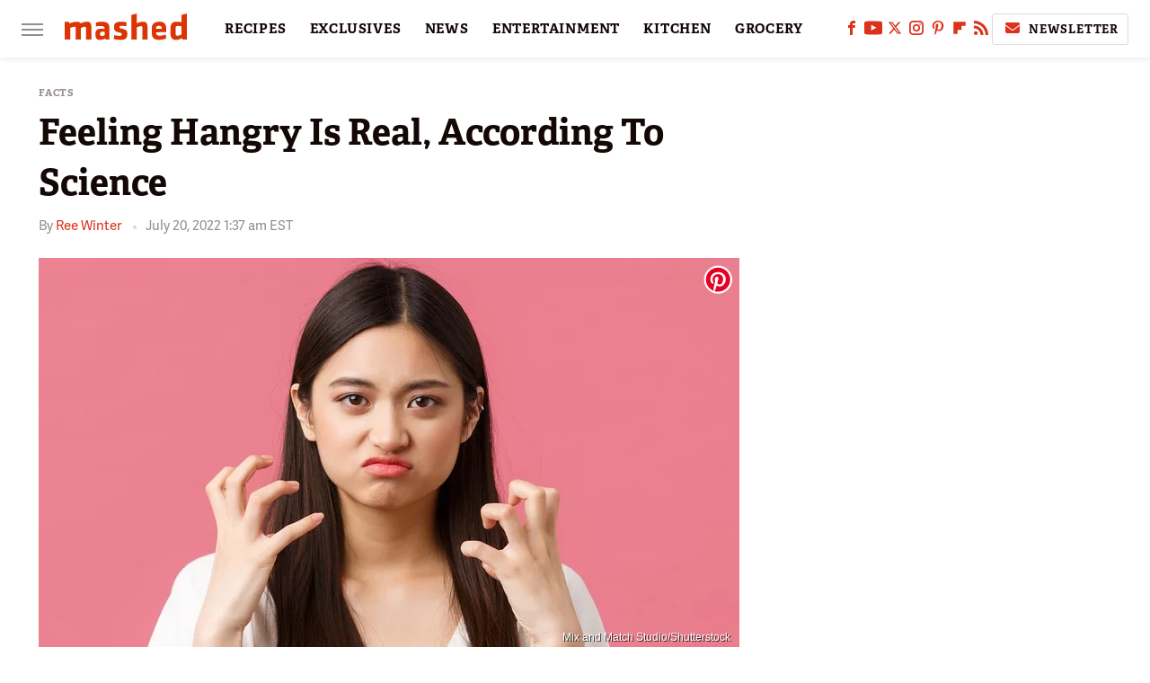

--- FILE ---
content_type: text/html; charset=UTF-8
request_url: https://www.mashed.com/933786/feeling-hangry-is-real-according-to-science/
body_size: 17965
content:
<!DOCTYPE html>
<html xmlns="http://www.w3.org/1999/xhtml" lang="en-US">
<head>
            
        <!-- START email detection/removal script -->
        <script>
            !function(){"use strict";function e(e){const t=e.match(/((?=([a-z0-9._!#$%+^&*()[\]<>-]+))@[a-z0-9._-]+\.[a-z0-9._-]+)/gi);return t?t[0]:""}function t(t){return e(a(t.toLowerCase()))}function a(e){return e.replace(/\s/g,"")}async function n(e){const t={sha256Hash:"",sha1Hash:""};if(!("msCrypto"in window)&&"https:"===location.protocol&&"crypto"in window&&"TextEncoder"in window){const a=(new TextEncoder).encode(e),[n,c]=await Promise.all([s("SHA-256",a),s("SHA-1",a)]);t.sha256Hash=n,t.sha1Hash=c}return t}async function s(e,t){const a=await crypto.subtle.digest(e,t);return Array.from(new Uint8Array(a)).map(e=>("00"+e.toString(16)).slice(-2)).join("")}function c(e){let t=!0;return Object.keys(e).forEach(a=>{0===e[a].length&&(t=!1)}),t}function i(e,t,a){e.splice(t,1);const n="?"+e.join("&")+a.hash;history.replaceState(null,"",n)}var o={checkEmail:e,validateEmail:t,trimInput:a,hashEmail:n,hasHashes:c,removeEmailAndReplaceHistory:i,detectEmails:async function(){const e=new URL(window.location.href),a=Array.from(e.searchParams.entries()).map(e=>`=`);let s,o;const r=["adt_eih","sh_kit"];if(a.forEach((e,t)=>{const a=decodeURIComponent(e),[n,c]=a.split("=");if("adt_ei"===n&&(s={value:c,index:t,emsrc:"url"}),r.includes(n)){o={value:c,index:t,emsrc:"sh_kit"===n?"urlhck":"urlh"}}}),s)t(s.value)&&n(s.value).then(e=>{if(c(e)){const t={value:e,created:Date.now()};localStorage.setItem("adt_ei",JSON.stringify(t)),localStorage.setItem("adt_emsrc",s.emsrc)}});else if(o){const e={value:{sha256Hash:o.value,sha1Hash:""},created:Date.now()};localStorage.setItem("adt_ei",JSON.stringify(e)),localStorage.setItem("adt_emsrc",o.emsrc)}s&&i(a,s.index,e),o&&i(a,o.index,e)},cb:"adthrive"};const{detectEmails:r,cb:l}=o;r()}();
        </script>
        <!-- END email detection/removal script -->
        <!-- AdThrive Head Tag Manual -->
        <script data-no-optimize="1" data-cfasync="false">
            (function(w, d) {
                w.adthrive = w.adthrive || {};
                w.adthrive.cmd = w.
                    adthrive.cmd || [];
                w.adthrive.plugin = 'adthrive-ads-manual';
                w.adthrive.host = 'ads.adthrive.com';var s = d.createElement('script');
                s.async = true;
                s.referrerpolicy='no-referrer-when-downgrade';
                s.src = 'https://' + w.adthrive.host + '/sites/6806bd2b8512ca488c4ce126/ads.min.js?referrer=' + w.encodeURIComponent(w.location.href) + '&cb=' + (Math.floor(Math.random() * 100) + 1);
                var n = d.getElementsByTagName('script')[0];
                n.parentNode.insertBefore(s, n);
            })(window, document);
        </script>
        <!-- End of AdThrive Head Tag -->            <link rel="preload" href="/wp-content/themes/unified/css/article.mashed.min.css?design=3&v=1769008544" as="style"><link rel="preload" href="https://www.mashed.com/img/gallery/feeling-hangry-is-real-according-to-science/intro-1658294963.sm.webp" as="image">
<link class="preloadFont" rel="preload" href="https://www.mashed.com/font/adelle-sans-bold.woff2" as="font" crossorigin>
<link class="preloadFont" rel="preload" href="https://www.mashed.com/font/adelle-sans-regular.woff2" as="font" crossorigin>
<link class="preloadFont" rel="preload" href="https://www.mashed.com/font/adelle-bold.woff2" as="font" crossorigin>

        <link rel="stylesheet" type="text/css" href="/wp-content/themes/unified/css/article.mashed.min.css?design=3&v=1769008544" />
        <meta http-equiv="Content-Type" content="text/html; charset=utf8" />
        <meta name="viewport" content="width=device-width, initial-scale=1.0">
        <meta http-equiv="Content-Security-Policy" content="block-all-mixed-content" />
        <meta http-equiv="X-UA-Compatible" content="IE=10" />
        
        
                <meta name="robots" content="max-image-preview:large">
        <meta name="thumbnail" content="https://www.mashed.com/img/gallery/feeling-hangry-is-real-according-to-science/l-intro-1658294963.jpg">
        <title>Feeling Hangry Is Real, According To Science</title>
        <meta name='description' content="Feeling hangry is real, according to science. Here's how to identify this feeling and how to understand why it happens." />
        <meta property="mrf:tags" content="Content Type:SEO;Primary Category:Facts;Category:Facts;Headline Approver:Unknown;Trello Board:" />
        
                <meta property="og:site_name" content="Mashed" />
        <meta property="og:title" content="Feeling Hangry Is Real, According To Science - Mashed">
        <meta property="og:image" content="https://www.mashed.com/img/gallery/feeling-hangry-is-real-according-to-science/l-intro-1658294963.jpg" />
        <meta property="og:description" content="Feeling hangry is real, according to science. Here's how to identify this feeling and how to understand why it happens.">
        <meta property="og:type" content="article">
        <meta property="og:url" content="https://www.mashed.com/933786/feeling-hangry-is-real-according-to-science/">
                <meta name="twitter:title" content="Feeling Hangry Is Real, According To Science - Mashed">
        <meta name="twitter:description" content="Feeling hangry is real, according to science. Here's how to identify this feeling and how to understand why it happens.">
        <meta name="twitter:site" content="@MashedHQ">
        <meta name="twitter:card" content="summary_large_image">
        <meta name="twitter:image" content="https://www.mashed.com/img/gallery/feeling-hangry-is-real-according-to-science/l-intro-1658294963.jpg">
            <meta property="article:published_time" content="2022-07-20T05:37:56+00:00" />
    <meta property="article:modified_time" content="2022-07-20T05:37:56+00:00" />
    <meta property="article:author" content="Ree Winter" />
        
        <link rel="shortcut icon" href="https://www.mashed.com/img/mashed-favicon-448x448.png">
        <link rel="icon" href="https://www.mashed.com/img/mashed-favicon-448x448.png">
        <link rel="canonical" href="https://www.mashed.com/933786/feeling-hangry-is-real-according-to-science/"/>
        <link rel="alternate" type="application/rss+xml" title="Facts - Mashed" href="https://www.mashed.com/category/facts/feed/" />

        
        <script type="application/ld+json">{"@context":"http:\/\/schema.org","@type":"Article","mainEntityOfPage":{"@type":"WebPage","@id":"https:\/\/www.mashed.com\/933786\/feeling-hangry-is-real-according-to-science\/","url":"https:\/\/www.mashed.com\/933786\/feeling-hangry-is-real-according-to-science\/","breadcrumb":{"@type":"BreadcrumbList","itemListElement":[{"@type":"ListItem","position":1,"item":{"@id":"https:\/\/www.mashed.com\/category\/facts\/","name":"Facts"}}]}},"isAccessibleForFree":true,"headline":"Feeling Hangry Is Real, According To Science","image":{"@type":"ImageObject","url":"https:\/\/www.mashed.com\/img\/gallery\/feeling-hangry-is-real-according-to-science\/l-intro-1658294963.jpg","height":898,"width":1600},"datePublished":"2022-07-20T05:37:56+00:00","dateModified":"2022-07-20T05:37:56+00:00","author":[{"@type":"Person","name":"Ree Winter","description":"Ree Winter has a background in journalism with a focus on lifestyle writing for publications such as the Geelong Advertiser, Weekend Notes, and Docklands News. She is passionate about food, travel, history, and worldwide cultures.","url":"https:\/\/www.mashed.com\/author\/annemareewinter\/","knowsAbout":["Food","Culture","and Travel"],"alumniOf":{"@type":"Organization","name":"Monash University, Australia"},"sameAs":["https:\/\/www.instagram.com\/justagirlfromnola","https:\/\/www.twitter.com\/reewinter9"]}],"publisher":{"@type":"Organization","address":{"@type":"PostalAddress","streetAddress":"11787 Lantern Road #201","addressLocality":"Fishers","addressRegion":"IN","postalCode":"46038","addressCountry":"US"},"contactPoint":{"@type":"ContactPoint","telephone":"(908) 514-8038","contactType":"customer support","email":"staff@mashed.com"},"publishingPrinciples":"https:\/\/www.mashed.com\/policies\/","@id":"https:\/\/www.mashed.com\/","name":"Mashed","url":"https:\/\/www.mashed.com\/","logo":{"@type":"ImageObject","url":"https:\/\/www.mashed.com\/img\/mashed-meta-image-1280x720.png","caption":"Mashed Logo"},"description":"The latest news on grocery chains, celebrity chefs, and fast food - plus reviews, cooking tips and advice, recipes, and more.","sameAs":["https:\/\/www.facebook.com\/MashedFood","https:\/\/www.youtube.com\/c\/MashedFood","https:\/\/twitter.com\/MashedHQ","https:\/\/www.instagram.com\/mashedfood","https:\/\/www.pinterest.com\/mashedfood","https:\/\/flipboard.com\/@Mashed","https:\/\/subscribe.mashed.com\/newsletter"]},"description":"Feeling hangry is real, according to science. Here's how to identify this feeling and how to understand why it happens."}</script>
                </head>
<body>
<div id="wrapper">
    <div class="page-wrap">
        <header id="header" class="">
            <div class="nav-drop">
                <div class="jcf-scrollable">
                    <div class="aside-holder">
                                    <nav id="aside-nav">
                <div class="nav-top">
                    <div class="logo">
                        <a href="/" class="logo-holder">
                            <img src="https://www.mashed.com/img/mashed_logo_color_2.svg" alt="Mashed" width="136" height="34">
                        </a>
                        <a href="#" class="nav-opener close"></a>
                    </div>
                </div>
                            <div class="search-bar">
                <input type="search" class="search-box-nav" placeholder="Search recipes">
                <a href="/search" class="search-button search-button-nav"><svg><use xlink:href="#search"></use></svg></a>
            </div>
                <ul class="main-nav"><li class="navlink navlink-recipes"><a href="/category/recipes/">RECIPES</a><input type="checkbox" id="subnav-button-recipes"><label for="subnav-button-recipes"></label><ul class="main-nav"><li class="subnavlink navlink-course"><a href="/category/course/">Course</a></li><li class="subnavlink navlink-dish-type"><a href="/category/dish-type/">Dish Type</a></li><li class="subnavlink navlink-main-ingredients"><a href="/category/main-ingredients/">Main Ingredients</a></li><li class="subnavlink navlink-drink-recipes"><a href="/category/drink-recipes/">Drink Recipes</a></li><li class="subnavlink navlink-baking-recipes"><a href="/category/baking-recipes/">Baking Recipes</a></li><li class="subnavlink navlink-dietary-considerations"><a href="/category/dietary-considerations/">Dietary Considerations</a></li><li class="subnavlink navlink-preparation"><a href="/category/preparation/">Preparation</a></li><li class="subnavlink navlink-cuisine"><a href="/category/cuisine/">Cuisine</a></li><li class="subnavlink navlink-copycat-recipes"><a href="/category/copycat-recipes/">Copycat Recipes</a></li><li class="subnavlink navlink-tiktok-and-trending-recipes"><a href="/category/tiktok-and-trending-recipes/">Tiktok and Trending Recipes</a></li></ul></li><li class="navlink navlink-exclusives"><a href="/category/exclusives/">EXCLUSIVES</a><input type="checkbox" id="subnav-button-exclusives"><label for="subnav-button-exclusives"></label><ul class="main-nav"><li class="subnavlink navlink-exclusives-interviews"><a href="/category/exclusives-interviews/">Interviews</a></li><li class="subnavlink navlink-opinion"><a href="/category/opinion/">Opinion</a></li><li class="subnavlink navlink-exclusives-reviews"><a href="/category/exclusives-reviews/">Reviews</a></li></ul></li><li class="navlink navlink-news"><a href="/category/news/">NEWS</a></li><li class="navlink navlink-entertainment"><a href="/category/entertainment/">ENTERTAINMENT</a><input type="checkbox" id="subnav-button-entertainment"><label for="subnav-button-entertainment"></label><ul class="main-nav"><li class="subnavlink navlink-celebs"><a href="/category/celebs/">Celebs</a></li><li class="subnavlink navlink-tv-and-movies"><a href="/category/tv-and-movies/">TV and Movies</a></li></ul></li><li class="navlink navlink-kitchen"><a href="/category/kitchen/">KITCHEN</a><input type="checkbox" id="subnav-button-kitchen"><label for="subnav-button-kitchen"></label><ul class="main-nav"><li class="subnavlink navlink-tips-cooking"><a href="/category/tips-cooking/">Tips</a></li><li class="subnavlink navlink-how-to"><a href="/category/how-to/">How-To</a></li><li class="subnavlink navlink-kitchen-tools"><a href="/category/kitchen-tools/">Kitchen Tools</a></li><li class="subnavlink navlink-storage-and-preservation"><a href="/category/storage-and-preservation/">Storage and Preservation</a></li><li class="subnavlink navlink-cleaning-cooking"><a href="/category/cleaning-cooking/">Cleaning</a></li><li class="subnavlink navlink-grilling-and-smoking"><a href="/category/grilling-and-smoking/">Grilling and Smoking</a></li><li class="subnavlink navlink-baking"><a href="/category/baking/">Baking</a></li><li class="subnavlink navlink-cooking"><a href="/category/cooking/">Cooking</a></li><li class="subnavlink navlink-cookbooks"><a href="/category/cookbooks/">Cookbooks</a></li><li class="subnavlink navlink-beverages"><a href="/category/beverages/">Beverages</a></li></ul></li><li class="navlink navlink-grocery"><a href="/category/grocery/">GROCERY</a><input type="checkbox" id="subnav-button-grocery"><label for="subnav-button-grocery"></label><ul class="main-nav"><li class="subnavlink navlink-shopping-tips"><a href="/category/shopping-tips/">Shopping Tips</a></li><li class="subnavlink navlink-stores-and-chains"><a href="/category/stores-and-chains/">Stores and Chains</a></li><li class="subnavlink navlink-gas-stations"><a href="/category/gas-stations/">Gas Stations</a></li></ul></li><li class="navlink navlink-restaurants"><a href="/category/restaurants/">RESTAURANTS</a><input type="checkbox" id="subnav-button-restaurants"><label for="subnav-button-restaurants"></label><ul class="main-nav"><li class="subnavlink navlink-fast-food"><a href="/category/fast-food/">Fast Food</a></li><li class="subnavlink navlink-casual-dining"><a href="/category/casual-dining/">Casual Dining</a></li><li class="subnavlink navlink-pizzerias"><a href="/category/pizzerias/">Pizzerias</a></li><li class="subnavlink navlink-coffee-shops"><a href="/category/coffee-shops/">Coffee Shops</a></li></ul></li><li class="navlink navlink-facts"><a href="/category/facts/">FACTS</a></li><li class="navlink navlink-holidays"><a href="/category/holidays/">HOLIDAYS</a><input type="checkbox" id="subnav-button-holidays"><label for="subnav-button-holidays"></label><ul class="main-nav"><li class="subnavlink navlink-christmas"><a href="/category/christmas/">Christmas</a></li><li class="subnavlink navlink-new-years"><a href="/category/new-years/">New Year's</a></li><li class="subnavlink navlink-easter"><a href="/category/easter/">Easter</a></li><li class="subnavlink navlink-passover"><a href="/category/passover/">Passover</a></li><li class="subnavlink navlink-thanksgiving"><a href="/category/thanksgiving/">Thanksgiving</a></li><li class="subnavlink navlink-halloween"><a href="/category/halloween/">Halloween</a></li><li class="subnavlink navlink-st-patricks-day"><a href="/category/st-patricks-day/">St. Patrick's Day</a></li><li class="subnavlink navlink-valentines-day"><a href="/category/valentines-day/">Valentine's Day</a></li><li class="subnavlink navlink-mothers-day"><a href="/category/mothers-day/">Mother's Day</a></li></ul></li><li class="navlink navlink-features"><a href="/category/features/">FEATURES</a></li></ul>        <ul class="social-buttons">
            <li><a href="http://www.facebook.com/MashedFood" target="_blank" title="Facebook" aria-label="Facebook"><svg class="icon"><use xlink:href="#facebook"></use></svg></a></li><li><a href="https://www.youtube.com/c/MashedFood" target="_blank" title="YouTube" aria-label="YouTube"><svg class="icon"><use xlink:href="#youtube"></use></svg></a></li><li><a href="https://twitter.com/MashedHQ" target="_blank" title="Twitter" aria-label="Twitter"><svg class="icon"><use xlink:href="#twitter"></use></svg></a></li><li><a href="https://www.instagram.com/mashedfood" target="_blank" title="Instagram" aria-label="Instagram"><svg class="icon"><use xlink:href="#instagram"></use></svg></a></li><li><a href="https://www.pinterest.com/mashedfood" target="_blank" title="Pinterest" aria-label="Pinterest"><svg class="icon"><use xlink:href="#pinterest"></use></svg></a></li><li><a href="https://flipboard.com/@Mashed" target="_blank" title="Flipboard" aria-label="Flipboard"><svg class="icon"><use xlink:href="#flipboard"></use></svg></a></li><li><a href="/feed/" target="_blank" title="RSS" aria-label="RSS"><svg class="icon"><use xlink:href="#rss"></use></svg></a></li>
            
            <li class="menu-btn newsletter-btn"><a href="https://subscribe.mashed.com/newsletter?utm_source=mashed&utm_medium=side-nav" target="_blank" title="Newsletter" aria-label="Newsletter"><svg class="icon"><use xlink:href="#revue"></use></svg>Newsletter</a></li>
        </ul>            <ul class="info-links">
                <li class="info-link first-info-link"><a href="/about/">About</a></li>
                <li class="info-link"><a href="/policies/">Editorial Policies</a></li>
                
                <li class="info-link"><a href="/our-experts/">Our Experts</a></li>
                <li class="info-link"><a href="https://www.static.com/mashed-privacy-policy" target="_blank">Privacy Policy</a></a>
                <li class="info-link"><a href="https://www.static.com/terms" target="_blank">Terms of Use</a></li>
            </ul>
            </nav>                        <div class="nav-bottom">
                            <span class="copyright-info">&copy; 2026                                <a href="https://www.static.com/" target="_blank">Static Media</a>. All Rights Reserved
                            </span>
                        </div>
                    </div>
                </div>
            </div>
            <div id="bg"></div>
         
            <div id="header-container">
                <div id="hamburger-holder">
                    <div class="hamburger nav-opener"></div>
                </div>

                    <div id="logo" class="top-nav-standard">
        <a href="/"><img src="https://www.mashed.com/img/mashed_logo_color_2.svg" alt="Mashed" width="136" height="34"></a>
    </div>
                <div id="logo-icon" class="top-nav-scrolled">
                    <a href="/" >
                        <img src="https://www.mashed.com/img/mashed_icon_color.svg" alt="Mashed" width="34" height="23">                    </a>
                </div>

                <div id="top-nav-title" class="top-nav-scrolled">Feeling Hangry Is Real, According To Science</div>

                            <div id="top-nav" class="top-nav-standard">
                <nav id="top-nav-holder">
                    
                    <a href="/category/recipes/" class="navlink-recipes">RECIPES</a>
<a href="/category/exclusives/" class="navlink-exclusives">EXCLUSIVES</a>
<a href="/category/news/" class="navlink-news">NEWS</a>
<a href="/category/entertainment/" class="navlink-entertainment">ENTERTAINMENT</a>
<a href="/category/kitchen/" class="navlink-kitchen">KITCHEN</a>
<a href="/category/grocery/" class="navlink-grocery">GROCERY</a>
<a href="/category/restaurants/" class="navlink-restaurants">RESTAURANTS</a>
<a href="/category/facts/" class="navlink-facts">FACTS</a>
<a href="/category/holidays/" class="navlink-holidays">HOLIDAYS</a>
<a href="/category/features/" class="navlink-features">FEATURES</a>

                </nav>
            </div>                <svg width="0" height="0" class="hidden">
            <symbol version="1.1" xmlns="http://www.w3.org/2000/svg" viewBox="0 0 16 16" id="rss">
    <path d="M2.13 11.733c-1.175 0-2.13 0.958-2.13 2.126 0 1.174 0.955 2.122 2.13 2.122 1.179 0 2.133-0.948 2.133-2.122-0-1.168-0.954-2.126-2.133-2.126zM0.002 5.436v3.067c1.997 0 3.874 0.781 5.288 2.196 1.412 1.411 2.192 3.297 2.192 5.302h3.080c-0-5.825-4.739-10.564-10.56-10.564zM0.006 0v3.068c7.122 0 12.918 5.802 12.918 12.932h3.076c0-8.82-7.176-16-15.994-16z"></path>
</symbol>
        <symbol xmlns="http://www.w3.org/2000/svg" viewBox="0 0 512 512" id="twitter">
    <path d="M389.2 48h70.6L305.6 224.2 487 464H345L233.7 318.6 106.5 464H35.8L200.7 275.5 26.8 48H172.4L272.9 180.9 389.2 48zM364.4 421.8h39.1L151.1 88h-42L364.4 421.8z"></path>
</symbol>
        <symbol xmlns="http://www.w3.org/2000/svg" viewBox="0 0 32 32" id="facebook">
    <path d="M19 6h5V0h-5c-3.86 0-7 3.14-7 7v3H8v6h4v16h6V16h5l1-6h-6V7c0-.542.458-1 1-1z"></path>
</symbol>
        <symbol xmlns="http://www.w3.org/2000/svg" viewBox="0 0 14 14" id="flipboard">
    <path d="m 6.9999999,0.99982 5.9993001,0 0,1.99835 0,1.99357 -1.993367,0 -1.9980673,0 -0.014998,1.99357 -0.01,1.99835 -1.9980669,0.01 -1.9933674,0.0146 -0.014998,1.99835 -0.01,1.99357 -1.9834686,0 -1.9836686,0 0,-6.00006 0,-5.99994 5.9992001,0 z"></path>
</symbol>
        <symbol viewBox="0 0 24 24" xmlns="http://www.w3.org/2000/svg" id="instagram">
    <path d="M17.3183118,0.0772036939 C18.5358869,0.132773211 19.3775594,0.311686093 20.156489,0.614412318 C20.9357539,0.917263935 21.5259307,1.30117806 22.1124276,1.88767349 C22.6988355,2.47414659 23.0827129,3.06422396 23.3856819,3.84361655 C23.688357,4.62263666 23.8672302,5.46418415 23.9227984,6.68172489 C23.9916356,8.19170553 24,8.72394829 24,11.9999742 C24,15.2760524 23.9916355,15.808302 23.9227954,17.3182896 C23.8672306,18.5358038 23.6883589,19.3773584 23.3855877,20.1566258 C23.0826716,20.9358162 22.6987642,21.5259396 22.1124276,22.1122749 C21.5259871,22.6987804 20.9357958,23.0827198 20.1563742,23.3856323 C19.3772192,23.6883583 18.5357324,23.8672318 17.3183209,23.9227442 C15.8086874,23.9916325 15.2765626,24 12,24 C8.72343739,24 8.19131258,23.9916325 6.68172382,23.9227463 C5.46426077,23.8672314 4.62270711,23.6883498 3.84342369,23.3855738 C3.0641689,23.0827004 2.47399369,22.6987612 1.88762592,22.1123283 C1.30117312,21.525877 0.91721975,20.9357071 0.614318116,20.1563835 C0.311643016,19.3773633 0.132769821,18.5358159 0.0772038909,17.3183251 C0.0083529426,15.8092887 0,15.2774634 0,11.9999742 C0,8.7225328 0.00835296697,8.19071076 0.0772047368,6.68165632 C0.132769821,5.46418415 0.311643016,4.62263666 0.614362729,3.84350174 C0.91719061,3.06430165 1.30113536,2.4741608 1.88757245,1.88772514 C2.47399369,1.30123879 3.0641689,0.917299613 3.84345255,0.614414972 C4.62236201,0.311696581 5.46409415,0.132773979 6.68163888,0.0772035898 C8.19074867,0.00835221992 8.72252573,0 12,0 C15.2774788,0 15.8092594,0.00835235053 17.3183118,0.0772036939 Z M12,2.66666667 C8.75959504,2.66666667 8.26400713,2.67445049 6.80319929,2.74109814 C5.87614637,2.78341009 5.31952221,2.90172878 4.80947575,3.09995521 C4.37397765,3.26922052 4.09725505,3.44924273 3.77324172,3.77329203 C3.44916209,4.09737087 3.26913181,4.37408574 3.09996253,4.80937168 C2.90169965,5.31965737 2.78340891,5.87618164 2.74109927,6.80321713 C2.67445122,8.26397158 2.66666667,8.75960374 2.66666667,11.9999742 C2.66666667,15.2403924 2.67445121,15.7360281 2.74109842,17.1967643 C2.78340891,18.1238184 2.90169965,18.6803426 3.09990404,19.1904778 C3.26914133,19.6259017 3.44919889,19.9026659 3.77329519,20.2267614 C4.09725505,20.5507573 4.37397765,20.7307795 4.80932525,20.8999863 C5.31971515,21.0982887 5.87621193,21.2165784 6.80323907,21.2588497 C8.26460439,21.3255353 8.76051223,21.3333333 12,21.3333333 C15.2394878,21.3333333 15.7353956,21.3255353 17.1968056,21.2588476 C18.123775,21.216579 18.6802056,21.0982995 19.1905083,20.9000309 C19.6260288,20.7307713 19.9027426,20.5507596 20.2267583,20.226708 C20.5507492,19.9027179 20.7308046,19.6259456 20.9000375,19.1906283 C21.0983009,18.6803412 21.2165908,18.1238118 21.2588986,17.196779 C21.3255376,15.7350718 21.3333333,15.2390126 21.3333333,11.9999742 C21.3333333,8.76098665 21.3255376,8.26493375 21.2589016,6.80323567 C21.2165911,5.87618164 21.0983004,5.31965737 20.9001178,4.80957831 C20.7308131,4.37403932 20.550774,4.09729207 20.2267583,3.77324038 C19.9027658,3.44924868 19.6260264,3.26922777 19.1905015,3.09996643 C18.6803988,2.90171817 18.1238378,2.78341062 17.1967608,2.74109868 C15.7359966,2.67445057 15.2404012,2.66666667 12,2.66666667 Z M12,18.2222222 C8.56356156,18.2222222 5.77777778,15.4364384 5.77777778,12 C5.77777778,8.56356156 8.56356156,5.77777778 12,5.77777778 C15.4364384,5.77777778 18.2222222,8.56356156 18.2222222,12 C18.2222222,15.4364384 15.4364384,18.2222222 12,18.2222222 Z M12,15.5555556 C13.9636791,15.5555556 15.5555556,13.9636791 15.5555556,12 C15.5555556,10.0363209 13.9636791,8.44444444 12,8.44444444 C10.0363209,8.44444444 8.44444444,10.0363209 8.44444444,12 C8.44444444,13.9636791 10.0363209,15.5555556 12,15.5555556 Z M18.2222222,7.11111111 C17.4858426,7.11111111 16.8888889,6.51415744 16.8888889,5.77777778 C16.8888889,5.04139811 17.4858426,4.44444444 18.2222222,4.44444444 C18.9586019,4.44444444 19.5555556,5.04139811 19.5555556,5.77777778 C19.5555556,6.51415744 18.9586019,7.11111111 18.2222222,7.11111111 Z"/>
</symbol>
         <symbol xmlns="http://www.w3.org/2000/svg" viewBox="0 0 448 512" id="linkedin">
    <path d="M100.3 448H7.4V148.9h92.9zM53.8 108.1C24.1 108.1 0 83.5 0 53.8a53.8 53.8 0 0 1 107.6 0c0 29.7-24.1 54.3-53.8 54.3zM447.9 448h-92.7V302.4c0-34.7-.7-79.2-48.3-79.2-48.3 0-55.7 37.7-55.7 76.7V448h-92.8V148.9h89.1v40.8h1.3c12.4-23.5 42.7-48.3 87.9-48.3 94 0 111.3 61.9 111.3 142.3V448z"/>
</symbol>
        <symbol xmlns="http://www.w3.org/2000/svg" viewBox="0 0 240.1 113.49" id="muckrack">
    <path class="b" d="M223.2,73.59c11.2-7.6,16.8-20.3,16.9-33.3C240.1,20.39,226.8.09,199.4.09c-8.35-.1-18.27-.1-28.14-.07-9.86.02-19.66.07-27.76.07v113.4h29.6v-35h17l17.1,35h30.6l.8-5-18.7-33.4c2.5-.8,3.3-1.5,3.3-1.5ZM199,54.29h-25.8v-29.7h25.8c8.4,0,12.3,7.4,12.3,14.6s-4.1,15.1-12.3,15.1Z"/><polygon class="b" points="0 .14 10.9 .14 64.5 49.24 117.9 .14 129.3 .14 129.3 113.34 99.7 113.34 99.7 54.24 66.1 83.74 62.7 83.74 29.6 54.24 29.6 113.34 0 113.34 0 .14"/>
</symbol>
        <symbol xmlns="http://www.w3.org/2000/svg" viewBox="7 2 2 12" id="youtube">
    <path d="M15.841 4.8c0 0-0.156-1.103-0.637-1.587-0.609-0.637-1.291-0.641-1.603-0.678-2.237-0.163-5.597-0.163-5.597-0.163h-0.006c0 0-3.359 0-5.597 0.163-0.313 0.038-0.994 0.041-1.603 0.678-0.481 0.484-0.634 1.587-0.634 1.587s-0.159 1.294-0.159 2.591v1.213c0 1.294 0.159 2.591 0.159 2.591s0.156 1.103 0.634 1.588c0.609 0.637 1.409 0.616 1.766 0.684 1.281 0.122 5.441 0.159 5.441 0.159s3.363-0.006 5.6-0.166c0.313-0.037 0.994-0.041 1.603-0.678 0.481-0.484 0.637-1.588 0.637-1.588s0.159-1.294 0.159-2.591v-1.213c-0.003-1.294-0.162-2.591-0.162-2.591zM6.347 10.075v-4.497l4.322 2.256-4.322 2.241z"></path>
</symbol>
        <symbol xmlns="http://www.w3.org/2000/svg" viewBox="0 0 512 512" id="pinterest">
    <g>
    <path d="M220.646,338.475C207.223,408.825,190.842,476.269,142.3,511.5
            c-14.996-106.33,21.994-186.188,39.173-270.971c-29.293-49.292,3.518-148.498,65.285-124.059
            c76.001,30.066-65.809,183.279,29.38,202.417c99.405,19.974,139.989-172.476,78.359-235.054
            C265.434-6.539,95.253,81.775,116.175,211.161c5.09,31.626,37.765,41.22,13.062,84.884c-57.001-12.65-74.005-57.6-71.822-117.533
            c3.53-98.108,88.141-166.787,173.024-176.293c107.34-12.014,208.081,39.398,221.991,140.376
            c15.67,113.978-48.442,237.412-163.23,228.529C258.085,368.704,245.023,353.283,220.646,338.475z">
    </path>
    </g>
</symbol>
        <symbol xmlns="http://www.w3.org/2000/svg" viewBox="0 0 32 32" id="tiktok">
    <path d="M 22.472559,-3.8146973e-6 C 23.000559,4.5408962 25.535059,7.2481962 29.941559,7.5361962 v 5.1073998 c -2.5536,0.2496 -4.7905,-0.5856 -7.3922,-2.1601 v 9.5523 c 0,12.1348 -13.2292004,15.927 -18.5478004,7.2291 -3.4177,-5.597 -1.3248,-15.4181 9.6387004,-15.8117 v 5.3857 c -0.8352,0.1344 -1.728,0.3456 -2.5441,0.6241 -2.4384004,0.8256 -3.8209004,2.3712 -3.4369004,5.0977 0.7392,5.2226 10.3204004,6.7682 9.5235004,-3.4369 V 0.00959619 h 5.2898 z" />
</symbol>
        <symbol xmlns="http://www.w3.org/2000/svg" viewBox="0 0 32 32" id="twitch">
    <path d="M3 0l-3 5v23h8v4h4l4-4h5l9-9v-19h-27zM26 17l-5 5h-5l-4 4v-4h-6v-18h20v13z"></path><path d="M19 8h3v8h-3v-8z"></path><path d="M13 8h3v8h-3v-8z"></path>
</symbol>
        <symbol xmlns="http://www.w3.org/2000/svg" viewBox="0 0 512.016 512.016" id="snapchat" >
    <g>
        <g>
            <path d="M500.459,375.368c-64.521-10.633-93.918-75.887-97.058-83.294c-0.06-0.145-0.307-0.666-0.375-0.819
                c-3.234-6.571-4.036-11.904-2.347-15.838c3.388-8.013,17.741-12.553,26.931-15.462c2.586-0.836,5.009-1.604,6.938-2.372
                c18.586-7.339,27.913-16.717,27.716-27.895c-0.179-8.866-7.134-17.007-17.434-20.651c-3.55-1.485-7.774-2.295-11.887-2.295
                c-2.842,0-7.066,0.401-11.102,2.287c-7.868,3.678-14.865,5.658-20.156,5.888c-2.355-0.094-4.139-0.486-5.427-0.922
                c0.162-2.79,0.35-5.658,0.529-8.585l0.094-1.493c2.193-34.807,4.915-78.123-6.673-104.081
                c-34.27-76.834-106.999-82.807-128.478-82.807l-10.018,0.094c-21.436,0-94.029,5.965-128.265,82.756
                c-11.614,26.018-8.866,69.316-6.664,104.115c0.213,3.422,0.427,6.758,0.614,10.01c-1.468,0.503-3.584,0.947-6.46,0.947
                c-6.161,0-13.542-1.997-21.931-5.922c-12.126-5.683-34.295,1.911-37.291,17.647c-1.63,8.516,1.801,20.796,27.383,30.908
                c1.988,0.785,4.489,1.587,7.561,2.56c8.576,2.722,22.929,7.27,26.325,15.266c1.681,3.951,0.879,9.284-2.662,16.512
                c-1.263,2.944-31.65,72.124-98.765,83.174c-6.963,1.143-11.93,7.322-11.537,14.353c0.111,1.954,0.563,3.917,1.399,5.897
                c5.641,13.193,27.119,22.349,67.55,28.766c0.887,2.295,1.92,7.006,2.509,9.737c0.853,3.9,1.749,7.927,2.97,12.1
                c1.229,4.224,4.881,11.307,15.445,11.307c3.575,0,7.714-0.811,12.211-1.681c6.468-1.271,15.309-2.995,26.274-2.995
                c6.084,0,12.416,0.546,18.825,1.604c12.092,2.005,22.699,9.506,35.004,18.202c18.116,12.809,34.586,22.605,67.524,22.605
                c0.87,0,1.732-0.026,2.577-0.085c1.22,0.06,2.449,0.085,3.695,0.085c28.851,0,54.246-7.62,75.494-22.63
                c11.742-8.311,22.835-16.162,34.935-18.176c6.426-1.058,12.766-1.604,18.85-1.604c10.513,0,18.901,1.348,26.385,2.816
                c5.06,0.998,9.02,1.476,12.672,1.476c7.373,0,12.8-4.053,14.874-11.127c1.195-4.113,2.091-8.021,2.961-12.015
                c0.461-2.125,1.57-7.211,2.509-9.66c39.851-6.34,60.203-15.138,65.835-28.297c0.845-1.894,1.34-3.9,1.476-6.033
                C512.372,382.707,507.422,376.529,500.459,375.368z"/>
        </g>
    </g>
</symbol>
        <symbol xmlns="http://www.w3.org/2000/svg" viewBox="0 0 192 192" id="threads">
    <path d="M141.537 88.9883C140.71 88.5919 139.87 88.2104 139.019 87.8451C137.537 60.5382 122.616 44.905 97.5619 44.745C97.4484 44.7443 97.3355 44.7443 97.222 44.7443C82.2364 44.7443 69.7731 51.1409 62.102 62.7807L75.881 72.2328C81.6116 63.5383 90.6052 61.6848 97.2286 61.6848C97.3051 61.6848 97.3819 61.6848 97.4576 61.6855C105.707 61.7381 111.932 64.1366 115.961 68.814C118.893 72.2193 120.854 76.925 121.825 82.8638C114.511 81.6207 106.601 81.2385 98.145 81.7233C74.3247 83.0954 59.0111 96.9879 60.0396 116.292C60.5615 126.084 65.4397 134.508 73.775 140.011C80.8224 144.663 89.899 146.938 99.3323 146.423C111.79 145.74 121.563 140.987 128.381 132.296C133.559 125.696 136.834 117.143 138.28 106.366C144.217 109.949 148.617 114.664 151.047 120.332C155.179 129.967 155.42 145.8 142.501 158.708C131.182 170.016 117.576 174.908 97.0135 175.059C74.2042 174.89 56.9538 167.575 45.7381 153.317C35.2355 139.966 29.8077 120.682 29.6052 96C29.8077 71.3178 35.2355 52.0336 45.7381 38.6827C56.9538 24.4249 74.2039 17.11 97.0132 16.9405C119.988 17.1113 137.539 24.4614 149.184 38.788C154.894 45.8136 159.199 54.6488 162.037 64.9503L178.184 60.6422C174.744 47.9622 169.331 37.0357 161.965 27.974C147.036 9.60668 125.202 0.195148 97.0695 0H96.9569C68.8816 0.19447 47.2921 9.6418 32.7883 28.0793C19.8819 44.4864 13.2244 67.3157 13.0007 95.9325L13 96L13.0007 96.0675C13.2244 124.684 19.8819 147.514 32.7883 163.921C47.2921 182.358 68.8816 191.806 96.9569 192H97.0695C122.03 191.827 139.624 185.292 154.118 170.811C173.081 151.866 172.51 128.119 166.26 113.541C161.776 103.087 153.227 94.5962 141.537 88.9883ZM98.4405 129.507C88.0005 130.095 77.1544 125.409 76.6196 115.372C76.2232 107.93 81.9158 99.626 99.0812 98.6368C101.047 98.5234 102.976 98.468 104.871 98.468C111.106 98.468 116.939 99.0737 122.242 100.233C120.264 124.935 108.662 128.946 98.4405 129.507Z" />
</symbol>
        <symbol xmlns="http://www.w3.org/2000/svg" viewBox="0 0 512 512" id="bluesky">
    <path d="M111.8 62.2C170.2 105.9 233 194.7 256 242.4c23-47.6 85.8-136.4 144.2-180.2c42.1-31.6 110.3-56 110.3 21.8c0 15.5-8.9 130.5-14.1 149.2C478.2 298 412 314.6 353.1 304.5c102.9 17.5 129.1 75.5 72.5 133.5c-107.4 110.2-154.3-27.6-166.3-62.9l0 0c-1.7-4.9-2.6-7.8-3.3-7.8s-1.6 3-3.3 7.8l0 0c-12 35.3-59 173.1-166.3 62.9c-56.5-58-30.4-116 72.5-133.5C100 314.6 33.8 298 15.7 233.1C10.4 214.4 1.5 99.4 1.5 83.9c0-77.8 68.2-53.4 110.3-21.8z"/>
</symbol>
        <symbol xmlns="http://www.w3.org/2000/svg" viewBox="0 0 618 478" id="google">
    <path d="M617.84 456.59C617.82 467.86 608.68 477 597.41 477.02H20.43C9.16 477 0.02 467.86 0 456.59V20.43C0.02 9.16 9.16 0.02 20.43 0H597.41C608.68 0.02 617.82 9.16 617.84 20.43V456.59ZM516.79 342.6V302.74C516.79 301.26 515.59 300.06 514.11 300.06H335.02V345.46H514.11C515.61 345.44 516.82 344.2 516.79 342.7C516.79 342.67 516.79 342.64 516.79 342.6ZM544.02 256.35V216.31C544.04 214.83 542.86 213.61 541.38 213.59C541.37 213.59 541.35 213.59 541.34 213.59H335.02V258.99H541.34C542.79 259.02 543.99 257.86 544.02 256.41C544.02 256.36 544.02 256.32 544.02 256.27V256.36V256.35ZM516.79 170.1V129.88C516.79 128.4 515.59 127.2 514.11 127.2H335.02V172.6H514.11C515.56 172.58 516.74 171.42 516.79 169.97V170.11V170.1ZM180.59 218.08V258.93H239.6C234.74 283.9 212.77 302.01 180.59 302.01C144.24 300.72 115.81 270.2 117.11 233.84C118.34 199.3 146.05 171.59 180.59 170.36C196.12 170.1 211.13 175.97 222.35 186.7L253.49 155.6C233.78 137.06 207.65 126.88 180.59 127.18C120.42 127.18 71.64 175.96 71.64 236.13C71.64 296.3 120.42 345.08 180.59 345.08C240.76 345.08 285 300.82 285 238.49C284.96 231.59 284.39 224.69 283.27 217.88L180.59 218.06V218.08Z"/>
</symbol>
        <symbol id="website" viewBox="0 0 17 17" xmlns="http://www.w3.org/2000/svg">
    <path fill-rule="evenodd" clip-rule="evenodd" d="M1.91041 1.47245C3.56879 -0.185927 6.25755 -0.185927 7.91592 1.47245L10.9186 4.47521C12.577 6.13361 12.577 8.82231 10.9186 10.4807C10.5041 10.8954 9.83185 10.8954 9.41728 10.4807C9.00271 10.0661 9.00271 9.39389 9.41728 8.97932C10.2465 8.15019 10.2465 6.80573 9.41728 5.97659L6.41454 2.97383C5.58535 2.14465 4.24097 2.14465 3.41178 2.97383C2.58261 3.80302 2.58261 5.1474 3.41178 5.97659L4.16248 6.72728C4.57708 7.14185 4.57707 7.81407 4.16248 8.22864C3.74789 8.64321 3.07569 8.64321 2.6611 8.22864L1.91041 7.47796C0.252031 5.81959 0.252031 3.13083 1.91041 1.47245ZM7.91592 5.9766C8.33049 6.39116 8.33049 7.06339 7.91592 7.47796C7.08678 8.3072 7.08678 9.65155 7.91592 10.4807L10.9186 13.4835C11.7479 14.3127 13.0922 14.3127 13.9215 13.4835C14.7506 12.6543 14.7506 11.3099 13.9215 10.4807L13.1708 9.73C12.7561 9.31544 12.7561 8.64321 13.1708 8.22864C13.5854 7.81407 14.2575 7.81407 14.6722 8.22864L15.4228 8.97932C17.0812 10.6377 17.0812 13.3265 15.4228 14.9849C13.7645 16.6433 11.0757 16.6433 9.41728 14.9849L6.41455 11.9822C4.75618 10.3238 4.75618 7.63498 6.41455 5.9766C6.82912 5.562 7.50135 5.562 7.91592 5.9766Z"/>
</symbol>
            <symbol xmlns="http://www.w3.org/2000/svg" viewBox="0 0 512 512" id="revue">
        <path d="M48 64C21.5 64 0 85.5 0 112c0 15.1 7.1 29.3 19.2 38.4L236.8 313.6c11.4 8.5 27 8.5 38.4 0L492.8 150.4c12.1-9.1 19.2-23.3 19.2-38.4c0-26.5-21.5-48-48-48H48zM0 176V384c0 35.3 28.7 64 64 64H448c35.3 0 64-28.7 64-64V176L294.4 339.2c-22.8 17.1-54 17.1-76.8 0L0 176z"/>
    </symbol>
        
        
        
        <symbol xmlns="http://www.w3.org/2000/svg" viewBox="0 0 16 16" id="advertise">
            <g clip-path="url(#clip0_1911_5435)">
            <path fill-rule="evenodd" clip-rule="evenodd" d="M12 1.40497L2.26973 4.27073L0 2.34144V12.6558L2.26967 10.7271L3.84476 11.191V14.1933C3.84529 15.229 4.55813 16.067 5.43904 16.0676H9.23405C9.67247 16.0682 10.0745 15.8571 10.3609 15.5183C10.6488 15.1814 10.8284 14.709 10.8278 14.1932V13.2478L12 13.593V1.40497ZM5.09306 14.5997C5.00434 14.4935 4.95039 14.3537 4.94986 14.1932V11.5168L9.72281 12.9219V14.1932C9.72227 14.3537 9.66885 14.4935 9.5796 14.5997C9.48985 14.7047 9.37052 14.7676 9.23409 14.7676H5.4391C5.30214 14.7676 5.18281 14.7047 5.09306 14.5997Z" />
            <path d="M13 1.11045L17 -0.067627V15.0654L13 13.8875V1.11045Z" />
            </g>
            <defs>
            <clipPath id="clip0_1911_5435">
            <rect width="16" height="16" fill="white"/>
            </clipPath>
            </defs>
        </symbol>            <symbol xmlns="http://www.w3.org/2000/svg" viewBox="0 0 512 512" id="search">
                <path d="M416 208c0 45.9-14.9 88.3-40 122.7L502.6 457.4c12.5 12.5 12.5 32.8 0 45.3s-32.8 12.5-45.3 0L330.7 376c-34.4 25.2-76.8 40-122.7 40C93.1 416 0 322.9 0 208S93.1 0 208 0S416 93.1 416 208zM208 352a144 144 0 1 0 0-288 144 144 0 1 0 0 288z"/>
            </symbol>
    
</svg>                    <nav id="social-nav-holder" class="top-nav-standard">
        <ul class="social-buttons">
            <li><a href="http://www.facebook.com/MashedFood" target="_blank" title="Facebook" aria-label="Facebook"><svg class="icon"><use xlink:href="#facebook"></use></svg></a></li><li><a href="https://www.youtube.com/c/MashedFood" target="_blank" title="YouTube" aria-label="YouTube"><svg class="icon"><use xlink:href="#youtube"></use></svg></a></li><li><a href="https://twitter.com/MashedHQ" target="_blank" title="Twitter" aria-label="Twitter"><svg class="icon"><use xlink:href="#twitter"></use></svg></a></li><li><a href="https://www.instagram.com/mashedfood" target="_blank" title="Instagram" aria-label="Instagram"><svg class="icon"><use xlink:href="#instagram"></use></svg></a></li><li><a href="https://www.pinterest.com/mashedfood" target="_blank" title="Pinterest" aria-label="Pinterest"><svg class="icon"><use xlink:href="#pinterest"></use></svg></a></li><li><a href="https://flipboard.com/@Mashed" target="_blank" title="Flipboard" aria-label="Flipboard"><svg class="icon"><use xlink:href="#flipboard"></use></svg></a></li><li><a href="/feed/" target="_blank" title="RSS" aria-label="RSS"><svg class="icon"><use xlink:href="#rss"></use></svg></a></li>
            
            <li class="menu-btn newsletter-btn"><a href="https://subscribe.mashed.com/newsletter?utm_source=mashed&utm_medium=top-nav" target="_blank" title="Newsletter" aria-label="Newsletter"><svg class="icon"><use xlink:href="#revue"></use></svg>Newsletter</a></li>
        </ul>
    </nav>
                                <div id="top-nav-share" class="top-nav-scrolled"></div>
	                        </div>
            <div id="is-tablet"></div>
            <div id="is-mobile"></div>
        </header>
<main id="main" role="main" class="infinite gallery" data-post-type="articles">
    <div class="holder">
        <div id="content" class="article">
            

            <article class="news-post">
    
    
    <ul class="breadcrumbs"><li>
<a href="/category/facts/">Facts</a> </li></ul>
                <div class="news-article">
                <h1 class="title-gallery" data-post-id="933786" id="title-gallery" data-author="Ree Winter" data-category="facts" data-content_type="SEO" data-mod_date="2022-07-20" data-layout="Infinite" data-post_id="933786" data-pub_date="2022-07-20" data-day="Wednesday" data-dayhour="Wednesday-1AM" data-pubhour="1AM" data-num_slides="2" data-num_words="400" data-pitcher="Unknown" data-trello_board="" data-intent="Legacy" data-ideation="Legacy" data-importanttopic="False">Feeling Hangry Is Real, According To Science</h1>
            </div>

    
                <div class="news-article">
                
                                <div class="byline-container">
                    <div class="byline-text-wrap">
                        <span class="byline-by">By</span> <a href="/author/annemareewinter/" class="byline-author">Ree Winter</a>
                        
                        <span class="byline-slash"></span>
                        <span class="byline-timestamp">
                            <time datetime="2022-07-20T05:37:56+00:00">July 20, 2022 1:37 am EST</time></span>
                        
                    </div>
                    
                </div>
                                <div class="slide-key image-holder gallery-image-holder credit-image-wrap lead-image-holder" data-post-url="https://www.mashed.com/933786/feeling-hangry-is-real-according-to-science/" data-post-title="Feeling hangry is real, according to science" data-slide-num="0" data-post-id="933786">
                                         <div class="pin-button"><a data-pin-do="buttonBookmark" data-pin-tall="true" data-pin-height="28" data-pin-round="true" data-pin-save="true" href="https://www.pinterest.com/pin/create/button/?utm_source=PT-addon&amp;utm_medium=Social-Distribution&amp;utm_campaign=image-save" target="_blank"></a></div>
                                             <picture id="pc777cc39c979d3c450d4c5bc4454874f">
                                                    <source media="(min-width: 429px)" srcset="https://www.mashed.com/img/gallery/feeling-hangry-is-real-according-to-science/intro-1658294963.webp" type="image/webp">
                            <source media="(max-width: 428px)" srcset="https://www.mashed.com/img/gallery/feeling-hangry-is-real-according-to-science/intro-1658294963.sm.webp" type="image/webp">
                        <img class="gallery-image " src="https://www.mashed.com/img/gallery/feeling-hangry-is-real-according-to-science/intro-1658294963.jpg" data-slide-url="https://www.mashed.com/933786/feeling-hangry-is-real-according-to-science/" data-post-id="933786" data-slide-num="0" data-slide-title="Feeling hangry is real, according to science: " width="780" height="437" alt="Angry plus hungry equals hangry">
                    </source></source></picture>
                    <span class="gallery-image-credit">Mix and Match Studio/Shutterstock</span>
                    </div>
				            <div class="columns-holder ">
                
                        <div class="raptive-video-player"></div>
                <p>In 2015, the word 'hangry' was added to the Oxford English dictionary. It's a combination of the words 'hungry' and 'angry' and means that a person's anger is caused by being in a state of hunger, per <a href="https://grammarist.com/new-words/hangry/" target="_blank">Grammarist</a>.</p>
<p>Even though the portmanteau 'hangry' sounds like a made-up word and was only added to the dictionary recently, it's been cited in popular culture as far back as 1956, per <a href="https://www.foxnews.com/food-drink/hangry-is-officially-a-word-in-the-oxford-english-dictionary" target="_blank">Fox News</a>. According to <a href="https://www.eater.com/2019/9/11/20860752/how-we-started-saying-adulting-hangry-lexicon" target="_blank">Eater</a>, the reason it feels like a new word is because it really only gained popularity from 2011 – 2015 when Google noticed a rise in searches for it. </p>
<p>The known link between emotions and eating is not new, per <a href="https://www.helpguide.org/articles/diets/emotional-eating.htm" target="_blank">HelpGuide</a>. Several celebrities including <a href="https://www.mashed.com/665795/pete-davidson-opened-up-about-emotional-eating/" target="_blank">Pete Davidson</a> and <a href="https://www.mashed.com/492684/rebel-wilson-just-shared-this-honest-food-confession-with-fans/" target="_blank">Rebel Wilson</a> have both admitted to falling victim to the clutches of emotional eating and it's common enough that a Google search for the condition pulls up numerous articles on why it exists and how to combat it. </p>
<p>However, what about the emotion of being angry when you're hungry? Is it real? It's because of its popularity in funny memes that being 'hangry' may not seem like a real thing, but in fact, it's very real.</p>

            </div>
            </div>

            <div class="news-article">
                
                <h2 class="">Hanger affects our bodies and minds</h2>
                                <div class="slide-key image-holder gallery-image-holder credit-image-wrap " data-post-url="https://www.mashed.com/933786/feeling-hangry-is-real-according-to-science/" data-post-title="Feeling hangry is real, according to science" data-slide-num="1" data-post-id="933786">
                                         <div class="pin-button"><a data-pin-do="buttonBookmark" data-pin-tall="true" data-pin-height="28" data-pin-round="true" data-pin-save="true" href="https://www.pinterest.com/pin/create/button/?utm_source=PT-addon&amp;utm_medium=Social-Distribution&amp;utm_campaign=image-save" target="_blank"></a></div>
                                             <picture id="pc5cafe6a080b16305074c9b55d79dc4b">
                                                    <source media="(min-width: 429px)" srcset="https://www.mashed.com/img/gallery/feeling-hangry-is-real-according-to-science/being-hangry-is-a-very-real-condition-1658294963.webp" type="image/webp">
                            <source media="(max-width: 428px)" srcset="https://www.mashed.com/img/gallery/feeling-hangry-is-real-according-to-science/being-hangry-is-a-very-real-condition-1658294963.sm.webp" type="image/webp">
                        <img class="gallery-image " src="https://www.mashed.com/img/gallery/feeling-hangry-is-real-according-to-science/being-hangry-is-a-very-real-condition-1658294963.jpg" data-slide-url="https://www.mashed.com/933786/feeling-hangry-is-real-according-to-science/" data-post-id="933786" data-slide-num="1" data-slide-title="Feeling hangry is real, according to science: Hanger affects our bodies and minds" width="780" height="439" alt="Emotion and hunger are linked">
                    </source></source></picture>
                    <span class="gallery-image-credit">Kmpzzz/Shutterstock</span>
                    </div>
				            <div class="columns-holder ">
                <p>Dr. Viren Swami and associates conducted a study with 64 participants where they explored the link between "hunger and negative emotions". Participants were asked to record their emotional state over a period of three weeks. The results concluded that being 'hangry' was indeed a real state and even though there were no answers on how to deal with the heightened sense of emotion, the study suggested that being able to put a label on an emotional state would help the 'hangry' person be able to regulate the feeling, per <a href="https://journals.plos.org/plosone/article?id=10.1371/journal.pone.0269629#sec027" target="_blank">Plos One</a>.</p>
<p>According to <a href="https://stevegranthealth.com/articles/why-we-eat-food-emotions-connection/" target="_blank">Steve Grant Health</a>, on a primitive level, humans have long sought ways to either steer clear of pain or seek out pleasure, and food feeds that emotional state. Similarly, Dr. Debra Safer suggests that in primitive times during food shortages, that 'hanger' might have prompted a person to "search harder" for food and therefore was a beneficial emotion for humans to survive (per <a href="https://www.today.com/health/hangry-real-thing-1st-real-world-study-links-hunger-emotion-rcna36995" target="_blank">Today</a>).</p>
<p><a href="https://health.clevelandclinic.org/is-being-hangry-really-a-thing-or-just-an-excuse/" target="_blank">Cleveland Clinic</a> gastroenterologist Christine Lee points out that the emotional response can also be physiological, noting, "When you haven't eaten for a while, the level of sugar (glucose) in your blood decreases." And when your blood sugar drops, your body releases adrenaline and stress hormones like cortisol. So next time you start to feel agitated, at least you can take comfort in knowing it's not just in your head.</p>

            </div>
            </div>

    
</article>                        
            <div class="under-art" data-post-url="https://www.mashed.com/933786/feeling-hangry-is-real-according-to-science/" data-post-title="Feeling Hangry Is Real, According To Science"> 
                <h2 class="section-header">Recommended</h2>
                <input type="hidden" class="next-article-url" value="https://www.mashed.com/624341/bang-energy-flavors-ranked-worst-to-best/"/>
                                <div class="zergnet-widget" id="zergnet-widget-43727" data-lazyload="2000" data-no-snippet>
                    <div class="loading-more">
    <svg xmlns="http://www.w3.org/2000/svg" xmlns:xlink="http://www.w3.org/1999/xlink" style="margin: auto; background: rgb(255, 255, 255, 0); display: block; shape-rendering: auto;" width="40px" height="40px" viewBox="0 0 100 100" preserveAspectRatio="xMidYMid">
    <g transform="translate(80,50)">
    <g transform="rotate(0)">
    <circle cx="0" cy="0" r="6" fill="#ff9a1b" fill-opacity="1">
    <animateTransform attributeName="transform" type="scale" begin="-0.7s" values="1.5 1.5;1 1" keyTimes="0;1" dur="0.8s" repeatCount="indefinite"></animateTransform>
    <animate attributeName="fill-opacity" keyTimes="0;1" dur="0.8s" repeatCount="indefinite" values="1;0" begin="-0.7s"></animate>
    </circle>
    </g>
    </g><g transform="translate(71.21320343559643,71.21320343559643)">
    <g transform="rotate(45)">
    <circle cx="0" cy="0" r="6" fill="#ff9a1b" fill-opacity="0.875">
    <animateTransform attributeName="transform" type="scale" begin="-0.6s" values="1.5 1.5;1 1" keyTimes="0;1" dur="0.8s" repeatCount="indefinite"></animateTransform>
    <animate attributeName="fill-opacity" keyTimes="0;1" dur="0.8s" repeatCount="indefinite" values="1;0" begin="-0.6s"></animate>
    </circle>
    </g>
    </g><g transform="translate(50,80)">
    <g transform="rotate(90)">
    <circle cx="0" cy="0" r="6" fill="#ff9a1b" fill-opacity="0.75">
    <animateTransform attributeName="transform" type="scale" begin="-0.5s" values="1.5 1.5;1 1" keyTimes="0;1" dur="0.8s" repeatCount="indefinite"></animateTransform>
    <animate attributeName="fill-opacity" keyTimes="0;1" dur="0.8s" repeatCount="indefinite" values="1;0" begin="-0.5s"></animate>
    </circle>
    </g>
    </g><g transform="translate(28.786796564403577,71.21320343559643)">
    <g transform="rotate(135)">
    <circle cx="0" cy="0" r="6" fill="#ff9a1b" fill-opacity="0.625">
    <animateTransform attributeName="transform" type="scale" begin="-0.4s" values="1.5 1.5;1 1" keyTimes="0;1" dur="0.8s" repeatCount="indefinite"></animateTransform>
    <animate attributeName="fill-opacity" keyTimes="0;1" dur="0.8s" repeatCount="indefinite" values="1;0" begin="-0.4s"></animate>
    </circle>
    </g>
    </g><g transform="translate(20,50.00000000000001)">
    <g transform="rotate(180)">
    <circle cx="0" cy="0" r="6" fill="#ff9a1b" fill-opacity="0.5">
    <animateTransform attributeName="transform" type="scale" begin="-0.3s" values="1.5 1.5;1 1" keyTimes="0;1" dur="0.8s" repeatCount="indefinite"></animateTransform>
    <animate attributeName="fill-opacity" keyTimes="0;1" dur="0.8s" repeatCount="indefinite" values="1;0" begin="-0.3s"></animate>
    </circle>
    </g>
    </g><g transform="translate(28.78679656440357,28.786796564403577)">
    <g transform="rotate(225)">
    <circle cx="0" cy="0" r="6" fill="#ff9a1b" fill-opacity="0.375">
    <animateTransform attributeName="transform" type="scale" begin="-0.2s" values="1.5 1.5;1 1" keyTimes="0;1" dur="0.8s" repeatCount="indefinite"></animateTransform>
    <animate attributeName="fill-opacity" keyTimes="0;1" dur="0.8s" repeatCount="indefinite" values="1;0" begin="-0.2s"></animate>
    </circle>
    </g>
    </g><g transform="translate(49.99999999999999,20)">
    <g transform="rotate(270)">
    <circle cx="0" cy="0" r="6" fill="#ff9a1b" fill-opacity="0.25">
    <animateTransform attributeName="transform" type="scale" begin="-0.1s" values="1.5 1.5;1 1" keyTimes="0;1" dur="0.8s" repeatCount="indefinite"></animateTransform>
    <animate attributeName="fill-opacity" keyTimes="0;1" dur="0.8s" repeatCount="indefinite" values="1;0" begin="-0.1s"></animate>
    </circle>
    </g>
    </g><g transform="translate(71.21320343559643,28.78679656440357)">
    <g transform="rotate(315)">
    <circle cx="0" cy="0" r="6" fill="#ff9a1b" fill-opacity="0.125">
    <animateTransform attributeName="transform" type="scale" begin="0s" values="1.5 1.5;1 1" keyTimes="0;1" dur="0.8s" repeatCount="indefinite"></animateTransform>
    <animate attributeName="fill-opacity" keyTimes="0;1" dur="0.8s" repeatCount="indefinite" values="1;0" begin="0s"></animate>
    </circle>
    </g>
    </g>
    </svg>
</div>
                </div>
        	</div>
                            <script language="javascript" type="text/javascript">
                    setTimeout(function() {
                        var n = document.getElementById("#zergnet-widget-43727");
                        var h = false;
                        if ( n ) {
                            h = n.innerHTML;
                        }
                        if ( h ) {
                            return false;
                        }
                        var zergnet = document.createElement('script');
                        zergnet.type = 'text/javascript'; zergnet.async = true;
                        zergnet.src = '//www.zergnet.com/zerg.js?v=1&id=43727';
                        var znscr = document.getElementsByTagName('script')[0];
                        znscr.parentNode.insertBefore(zergnet, znscr);
                    }, 3500);
                </script>
                           <div id="div-ad-1x1a" class="google-ad-placeholder clear placeholder placeholder-1-1" data-ad-height="any" data-ad-width="any" data-ad-pos="1x1"></div>

        </div>
    </div>
    <div class="sidebar-container">
                <div id="floatingAd">
                    </div>
    </div>
    </main>

</div>
</div>

            
                        <script async src="https://www.googletagmanager.com/gtag/js?id=G-KKXN5GEYWD"></script>
    <script>
        window.LooperConfig = window.LooperConfig || {};
        window.dataLayer = window.dataLayer || [];
        function gtag(){dataLayer.push(arguments);} 
        gtag('js', new Date());
        window.LooperConfig.ga4tag = "G-KKXN5GEYWD";
        window.LooperConfig.ga4data = {"author":"Ree Winter","category":"facts","content_type":"SEO","mod_date":"2022-07-20","layout":"Infinite","post_id":933786,"pub_date":"2022-07-20","day":"Wednesday","dayhour":"Wednesday-1AM","pubhour":"1AM","num_slides":2,"num_words":400,"pitcher":"Unknown","trello_board":"","intent":"Legacy","ideation":"Legacy","importantTopic":"False"};
        window.LooperConfig.categories = ["Facts"];
        window.LooperReady = function(){
            if ( typeof( window.LooperReadyInside ) !== 'undefined' ) {
                window.LooperReadyInside();
            }
            LooperConfig.params = false;
            try {
                LooperConfig.params = (new URL(document.location)).searchParams;
            } catch( e ) {
                //do nothing
            }
            
            var widgets = document.querySelectorAll(".zergnet-widget");
            var hasWidget = false;
            for ( i = 0; i < widgets.length; i++ ) {
                if ( !hasWidget && LoopGalObj.isVisible(widgets[i]) ) {
                    hasWidget = true;
                }
            }
            if (!hasWidget) {
                LooperConfig['ga4data']["ad_block"] = true;
            } else {
                LooperConfig['ga4data']["ad_block"] = false;
            }

            var validZSource = {"newsletter":"newsletter","flipboard":"flipboard","smartnews":"smartnews","smartnews_sponsored":"smartnews_sponsored","msnsyndicated":"msnsyndicated","newsbreakapp":"newsbreakapp","topbuzz":"topbuzz","zinf_abtest":"zinf_abtest","nexthighlights":"nexthighlights","fb":"fb","fb_ios":"fb_ios","fb_android":"fb_android","gemini":"gemini","facebook_organic":"facebook_organic","gdiscover_sponsored":"gdiscover_sponsored","googlenewsapp":"googlenewsapp","snapchat":"snapchat","dt_app":"dt_app","youtube":"youtube","opera":"opera","aol":"aol"};

            if (window.location.href.indexOf("zsource") !== -1) {
                var vars = {};
                var parts = window.location.href.replace(/[?&]+([^=&]+)=([^&]*)/gi, function (m, key, value) {
                    vars[key] = value.toLowerCase();
                });
                if (typeof( vars['zsource'] !== "undefined") && typeof( validZSource[vars['zsource']] ) !== "undefined") {
                    LooperConfig['zsource'] = validZSource[vars['zsource']];
                    document.cookie = "zsource=" + LooperConfig['zsource'] + "; path=/; max-age=600";
                }
            } else if (document.cookie.indexOf("zsource") !== -1) {
                var cookieval = document.cookie;
                var zsource = "";
                if (cookieval) {
                    var arr = cookieval.split(";");
                    if (arr.length) {
                        for (var i = 0; i < arr.length; i++) {
                            var keyval = arr[i].split("=");
                            if (keyval.length && keyval[0].indexOf("zsource") !== -1) {
                                zsource = keyval[1].trim();
                            }
                        }
                    }
                }
                if (typeof( validZSource[zsource] !== "undefined" )) {
                    LooperConfig['zsource'] = validZSource[zsource];
                }
            }

            if (typeof( LooperConfig['zsource'] ) !== "undefined") {
                LooperConfig['ga4data']["zsource"] = LooperConfig['zsource'];
            }

            // ga4 first view setup
            LooperConfig['ga4data']["first_view"] = false;
            var ga4CookieName = '_ga_KKXN5GEYWD' ;

            let decodedCookie = decodeURIComponent(document.cookie);
            let decodedCookieArray = decodedCookie.split(';').map((d) => d.trim()).filter((d) => d.substring(0, ga4CookieName.length) === ga4CookieName);
            var isGa4CookiePresent =  decodedCookieArray.length > 0;
            if(!isGa4CookiePresent) {
                LooperConfig['ga4data']["first_view"] = true;
            }
            LooperConfig['ga4data']['send_page_view'] = false;
            
            LooperConfig['ga4data']['view_type'] = Looper.viewType;
            LooperConfig['ga4data']['last_id'] = Looper.lastID;
            LooperConfig['ga4data']['last_url'] = Looper.lastURL;
            LooperConfig['ga4data']['infinite_position'] = 0;
            
            gtag("config", LooperConfig.ga4tag, LooperConfig.ga4data);
            gtag("event", "page_view");
        };
    </script>
                <script type="text/javascript" src="/wp-content/themes/unified/js/loopgal.min.js?v=1763058001"></script>
        <script>
        (function(){
                    var config = {};
        config['v3UI'] = true;
config['doHeaderHide'] = true;

            window.LoopGalObj = new LoopGal( config );
                    window.Looper = new LoopEs();
        if ( typeof( LooperReady ) !== "undefined" ){
            LooperReady();
        }
        })();
        </script>
        <script type="text/javascript" async src="https://btloader.com/tag?o=5698917485248512&upapi=true&domain=mashed.com"></script>

<script>!function(){"use strict";var e;e=document,function(){var t,n;function r(){var t=e.createElement("script");t.src="https://cafemedia-com.videoplayerhub.com/galleryplayer.js",e.head.appendChild(t)}function a(){var t=e.cookie.match("(^|[^;]+)\s*__adblocker\s*=\s*([^;]+)");return t&&t.pop()}function c(){clearInterval(n)}return{init:function(){var e;"true"===(t=a())?r():(e=0,n=setInterval((function(){100!==e&&"false" !== t || c(), "true" === t && (r(), c()), t = a(), e++}), 50))}}}().init()}();
</script>
        
        <script>
    (function(){
        !function(){"use strict";function e(e){var t=!(arguments.length>1&&void 0!==arguments[1])||arguments[1],c=document.createElement("script");c.src=e,t?c.type="module":(c.async=!0,c.type="text/javascript",c.setAttribute("nomodule",""));var n=document.getElementsByTagName("script")[0];n.parentNode.insertBefore(c,n)}!function(t,c){!function(t,c,n){var a,o,r;n.accountId=c,null!==(a=t.marfeel)&&void 0!==a||(t.marfeel={}),null!==(o=(r=t.marfeel).cmd)&&void 0!==o||(r.cmd=[]),t.marfeel.config=n;var i="https://sdk.mrf.io/statics";e("".concat(i,"/marfeel-sdk.js?id=").concat(c),!0),e("".concat(i,"/marfeel-sdk.es5.js?id=").concat(c),!1)}(t,c,arguments.length>2&&void 0!==arguments[2]?arguments[2]:{})}(window,3544,{} /*config*/)}();
     })();
</script>
        
<script type="text/javascript">
    (function (d) {
        var f = d.getElementsByTagName('SCRIPT')[0],
            p = d.createElement('SCRIPT');
        p.type = 'text/javascript';
        p.async = true;
        p.src = 'https://assets.pinterest.com/js/pinit.js';
        f.parentNode.insertBefore(p, f);
    })(document);
</script>
        
    <script async id="ebx" src="https://applets.ebxcdn.com/ebx.js"></script>

            <script>
    window.LooperConfig = window.LooperConfig || {};
    window.LooperConfig.clip = {"readmore":{"text":"Read More: "},"followus":{"text":"Follow Us: ","enabled":0},"visitus":{"text":"Visit Us At: ","enabled":0}};
    
</script>
</body>
</html>

--- FILE ---
content_type: text/plain; charset=utf-8
request_url: https://ads.adthrive.com/http-api/cv2
body_size: 4240
content:
{"om":["00xbjwwl","0929nj63","0e6nmwim","0g8i9uvz","0iyi1awv","0kl5wonw","0sm4lr19","0xkcgz23","0y4hf6zu","0yr3r2xx","1","1028_8728253","1028_8739779","10298ua7afe","10310289136970_462792978","110_590097697343721428","11142692","11509227","11633448","11769257","1185:1609979129","1185:1610326628","1185:1610326728","11896988","12010080","12010084","12010088","12171239","12181250","12184310","124682_749","124843_10","12850756","12n8yp46","1609979129","1610326628","1610326728","17_24104651","17_24766984","1dynz4oo","1h6rfk37","1h7yhpl7","1lgai7i0","202430_200_EAAYACog7t9UKc5iyzOXBU.xMcbVRrAuHeIU5IyS9qdlP9IeJGUyBMfW1N0_","202430_200_EAAYACogiZvav07J-T9JGdb83bimQOUzev5zL2m10FKWfRVFA00yBKSqx30_","202430_200_EAAYACogq3lsg8JMLvCdk9rovQJAKlaW8BjM8az1K-zlaizzqUIyBNyaJP0_","206_262592","206_492075","206_522709","2132:45327622","2132:45327625","2132:45327626","2132:46137663","2179:582351958342291430","2179:590097697343721428","2249:567996566","2249:581439030","2307:00xbjwwl","2307:0e6nmwim","2307:1h7yhpl7","2307:3v2n6fcp","2307:4ticzzkv","2307:5nadebch","2307:72szjlj3","2307:7twtvb2e","2307:8orkh93v","2307:a2uqytjp","2307:a90208mb","2307:cgdc2q0j","2307:e2c76his","2307:f3tdw9f3","2307:f7atgbcb","2307:f7piy8nj","2307:gtanzg70","2307:hcazk16e","2307:hwi0j91n","2307:i1stv4us","2307:ir7orip8","2307:lg4oqn47","2307:ln7h8v9d","2307:nmuzeaa7","2307:nwbpobii","2307:o8icj9qr","2307:on7syyq9","2307:qcnsh7qk","2307:r0u09phz","2307:s2ahu2ae","2307:s4s41bit","2307:s887ofe1","2307:su5srz25","2307:tqrzcy9l","2307:u30fsj32","2307:u4atmpu4","2307:uskhxnob","2307:wwo5qowu","2307:xau90hsg","2409_25495_176_CR52092921","2409_25495_176_CR52092923","2409_25495_176_CR52092954","2409_25495_176_CR52092958","2409_25495_176_CR52092959","2409_25495_176_CR52150651","2409_25495_176_CR52153848","2409_25495_176_CR52153849","2409_25495_176_CR52178316","2409_25495_176_CR52178317","2409_25495_176_CR52186411","25048614","25_53v6aquw","25_oz31jrd0","25_yi6qlg3p","262594","2662_200562_8172720","2662_200562_8172741","2662_200562_8182931","2676:85392860","2676:86434078","2676:86434407","2676:86434415","2676:86739704","2676:86895130","2676:87046810","2676:87046835","2676:87046900","2711_64_10868755","2711_64_11769254","2715_9888_262594","2715_9888_501422","2760:176_CR52092921","2760:176_CR52092954","2760:176_CR52092959","2760:176_CR52150651","2760:176_CR52153848","2760:176_CR52175339","2760:176_CR52186411","2760:176_CR52186412","2_206_554471","2_206_554472","2_206_554478","2_206_554480","2gglwanz","2n4mwyxj","2tm990rf","308_125203_20","308_125204_13","31809564","33605403","33605623","34182009","34eys5wu","3636:5567608","3646_185414_T26509255","3658_104709_7twtvb2e","3658_15106_u4atmpu4","3658_15696_34eys5wu","3658_184142_T26520074","3658_203382_f3tdw9f3","3658_203382_o8icj9qr","3658_22070_ct0wxkj7","3658_22070_cxntlnlg","3658_22070_eyprp485","3658_61781_tqrzcy9l","3658_87799_0e6nmwim","365921105","3858:12140820","39303316","39303318","39364467","3LMBEkP-wis","3dxb77kp","3eygb4a4","3jot8g9b","3tutk1qx","3v2n6fcp","409_216366","409_225993","436396566","436396574","43a7ptxe","44_CO4OZNJF6RHTTMF6FMD2H3","458901553568","46019081","4642109_46_12184310","47192068","4749xx5e","485027845327","48514645","48700636","4etfwvf1","4ticzzkv","4yesq9qe","50479792","521167","53v6aquw","5510:u4atmpu4","554442","554471","554478","554480","555_165_794352881223","55726194","557_409_216396","557_409_220364","557_409_225977","558_93_5s8wi8hf","560_74_18268078","560_74_18268080","560_74_18268083","56635945","56749203","58310259131_553781814","583652883178231326","58_590097697343721428","590097697343721428","5bfybb7c","5j7zqpp1","5s8wi8hf","60504531","609577512","60f5a06w","61210719","61456734","61916211","61916223","61916225","61916229","61916233","61916243","61932920","61932933","62187798","6226519811","6226527055","6226543495","6226543715","6226563661","62548257","62952815","62980383","630928655","636401453420","6365_61796_784880263591","6365_61796_794351823288","6365_61796_794351831187","63barbg1","651637461","651637462","6547_67916_1lWXtKZMMm5NS06wHQOK","6547_67916_4P4o4QVrrYK6VU7P0sF0","6547_67916_AhuS0i93P6l0sg27HQ73","6547_67916_D8OZV3nz4iUn3x845WcA","6547_67916_MRHLE9L7RmuBtYNd05RK","6547_67916_RGr9T6oAJ8UecEoB66K1","6547_67916_SN6yqPnLwU8r0IS3CzLP","6547_67916_X8BD7wDmvQ0tIgx7COXA","6547_67916_gb0sXAxBnehPz6FWhQNS","6547_67916_wMr098Cg2yx5lDJ46xtV","66_01fbhqfrd48vpim58loh","680_99480_700109377","690_99485_1610326628","690_99485_1610326728","697864045","6ejtrnf9","6tj9m7jw","6w00w8s5","700109391","702397981","705115233","705115332","705115442","705115523","705116521","705116861","705127202","707124423","709746393","7354_138543_85809016","73mggl4h","74243_74_18268077","74243_74_18364062","74243_74_18364134","74_462792978","74wv3qdx","77221793","77gj3an4","785452909130","793380707186","7969_149355_45327622","7969_149355_45327624","7969_149355_45941556","7969_149355_45999649","7fc6xgyo","7imiw6gw","7mp6p94c","7qevw67b","7twtvb2e","80207598","8152879","8153717","8160967","8168539","8193073","8193078","8341_230787_590097697343721428","83j0o9r3","84805501","85402401","85444959","85690699","85702013","86927960","86991452","86c21tn7","86p6in4a","88rv7n3t","8b5u826e","8euh5txf","8orkh93v","9057/0da634e56b4dee1eb149a27fcef83898","9057/1ed2e1a3f7522e9d5b4d247b57ab0c7c","9057/211d1f0fa71d1a58cabee51f2180e38f","9057/37a3ff30354283181bfb9fb2ec2f8f75","9057/b232bee09e318349723e6bde72381ba0","92qnnm8i","9362460","9563632","97_8193073","9855/76450d24beb40539829602b78420b7da","9krcxphu","9y6hvrv8","ZIWOKILJN5EW3OXMUHGYBV_320x50_1","a3ts2hcp","aevb5kib","af9kspoi","ajbyfzx8","bd5xg6f6","bkr3654u","bmp4lbzm","bnpe74hh","c25t9p0u","c75hp4ji","ce17a6ey","cgx63l2w","cr-5ov3ku6tu9vd","cr-8itw2d8r87rgv2","cr-8mxb57uou9vd","cr-90budt7cu9vd","cr-Bitc7n_p9iw__vat__49i_k_6v6_h_jce2vj5h_9v3kalhnq","cr-Bitc7n_p9iw__vat__49i_k_6v6_h_jce2vj5h_PxWzTvgmq","cr-Bitc7n_p9iw__vat__49i_k_6v6_h_jce2vj5h_ZUFnU4yjl","cr-g7ywwk2qvft","cr-g7ywwk7qvft","cr-ndebulm8u9vd","cr-ndebulm8uatj","cr-r5fqbsaru9vd","cr-r5fqbsarubwe","cr-u8cu3kinu9vd","cr-vu0tbhteubwe","cs12ghdk","da8co3z8","ddr52z0n","dq2nymze","emjhnwbb","extremereach_creative_76559239","ey8vsnzk","f0u03q6w","f3tdw9f3","f6sh05s4","f7piy8nj","fcn2zae1","fdujxvyb","fj2985atwid","fj5atwid","fleb9ndb","g29thswx","gdq6ecmo","gt298anzg70","gtanzg70","h0zwvskc","heb21q1u","hffavbt7","hj0d5brl","hu52wf5i","i8f7atd5","i90isgt0","ir7orip8","j4r0agpc","jghz5337bca0f","jsy1a3jk","k3p746g5","kk5768bd","kli1n6qv","ksrdc5dk","ldsdwhka","ll77hviy","lmg9gkk9","ln7h8v9d","lp1o53wi","lxlnailk","moe81ig1","mrph9ge0","muvxy961","n3egwnq7","n8w0plts","nwbpobii","ny3llu17","o2s05iig","o4jf439x","o8icj9qr","ofoon6ir","oj70mowv","on7syyq9","oz31jrd0","pagvt0pd","pj4s1p9u","pm2989dmfkk","pm9dmfkk","pth04qht","pz8lwofu","qcnsh7qk","qqvgscdx","qt09ii59","r0u09phz","r5cmledu","rdutzfe8","rhtcktp9","riaslz7g","rka8obw7","rm2ovskz","rz1kxzaf","s2298ahu2ae","s2ahu2ae","s4s41bit","s887ofe1","sdeo60cf","seq44sof","sjjqrcrc","sl57pdtd","su5srz25","t73gfjqn","t7d69r6a","t8qogbhp","tii9k5rz","tqrzcy9l","u2x4z0j8","u30fsj32","u32980fsj32","u4atmpu4","uskhxnob","v705kko8","vdcb5d4i","w3ez2pdd","w82ynfkl","wih2rdv3","wix9gxm5","wu2a2j8o","wvuhrb6o","wwo5qowu","wx298fnrapl","x62981c6oxa","xau90hsg","xh88l5yu","xldvfdsg","xncaqh7c","xtxa8s2d","y141rtv6","yass8yy7","yi6qlg3p","yvirjmu3","z2frsa4f","z9ku9v6m","zfexqyi5","zmri9v9c","zw6jpag6","zwzjgvpw","7979132","7979135"],"pmp":[],"adomains":["123notices.com","1md.org","about.bugmd.com","acelauncher.com","adameve.com","akusoli.com","allyspin.com","askanexpertonline.com","atomapplications.com","bassbet.com","betsson.gr","biz-zone.co","bizreach.jp","braverx.com","bubbleroom.se","bugmd.com","buydrcleanspray.com","byrna.com","capitaloneshopping.com","clarifion.com","combatironapparel.com","controlcase.com","convertwithwave.com","cotosen.com","countingmypennies.com","cratedb.com","croisieurope.be","cs.money","dallasnews.com","definition.org","derila-ergo.com","dhgate.com","dhs.gov","displate.com","easyprint.app","easyrecipefinder.co","ebook1g.peptidesciences.com","fabpop.net","familynow.club","filejomkt.run","fla-keys.com","folkaly.com","g123.jp","gameswaka.com","getbugmd.com","getconsumerchoice.com","getcubbie.com","gowavebrowser.co","gowdr.com","gransino.com","grosvenorcasinos.com","guard.io","hero-wars.com","holts.com","instantbuzz.net","itsmanual.com","jackpotcitycasino.com","justanswer.com","justanswer.es","la-date.com","lightinthebox.com","liverrenew.com","local.com","lovehoney.com","lulutox.com","lymphsystemsupport.com","manualsdirectory.org","meccabingo.com","medimops.de","mensdrivingforce.com","millioner.com","miniretornaveis.com","mobiplus.me","myiq.com","national-lottery.co.uk","naturalhealthreports.net","nbliver360.com","nikke-global.com","nordicspirit.co.uk","nuubu.com","onlinemanualspdf.co","original-play.com","outliermodel.com","paperela.com","paradisestays.site","parasiterelief.com","peta.org","photoshelter.com","plannedparenthood.org","playvod-za.com","printeasilyapp.com","printwithwave.com","profitor.com","quicklearnx.com","quickrecipehub.com","rakuten-sec.co.jp","rangeusa.com","refinancegold.com","robocat.com","royalcaribbean.com","saba.com.mx","shift.com","simple.life","spinbara.com","systeme.io","taboola.com","tackenberg.de","temu.com","tenfactorialrocks.com","theoceanac.com","topaipick.com","totaladblock.com","usconcealedcarry.com","vagisil.com","vegashero.com","vegogarden.com","veryfast.io","viewmanuals.com","viewrecipe.net","votervoice.net","vuse.com","wavebrowser.co","wavebrowserpro.com","weareplannedparenthood.org","xiaflex.com","yourchamilia.com"]}